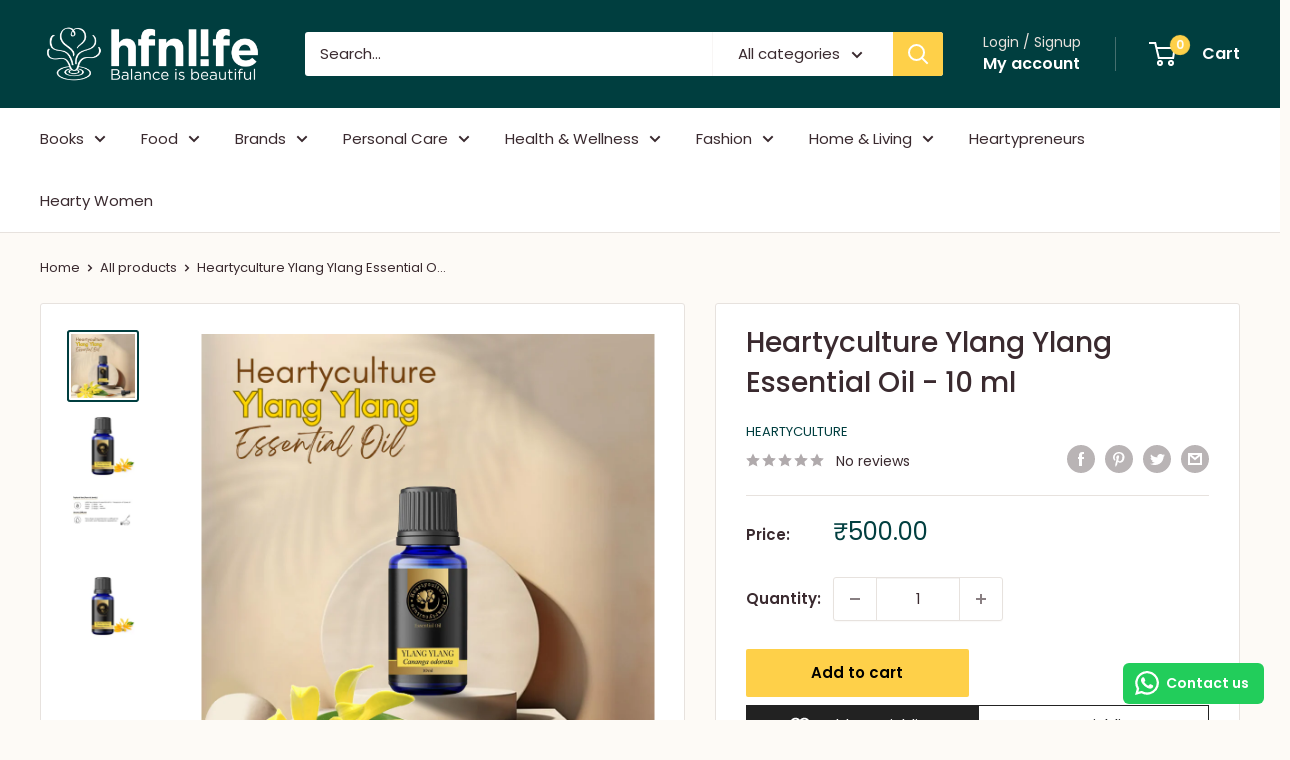

--- FILE ---
content_type: text/html; charset=UTF-8
request_url: https://app.inspon.com/dev-app/backend/api/api.php
body_size: 112
content:
{"product":{"title":"Heartyculture Ylang Ylang Essential Oil - 10 ml","featuredImage":{"id":"gid:\/\/shopify\/ProductImage\/41056788906234"},"options":[{"name":"Title","values":["Default Title"]}],"variants":[{"id":36277519548565,"option1":"Default Title","title":"Default Title","price":"500.00"}]},"collection":[{"title":"Pure Essential Oils"},{"title":"Heartyculture"},{"title":"Offer Products"},{"title":"Heartycultre Essential oils"},{"title":"Heartyculture Pure Essential Oils"},{"title":"Heartyculture Natural Products"},{"title":"Heartyculture Natural Products"},{"title":"Essential Oils"},{"title":"Under 199 Store"},{"title":"Heartyculture Collections Offer"},{"title":"Best Sellers."},{"title":"Heartyculture Wellness, Personal Care, Skin Care, Hair Care, Essential Oils, Hydrosols, Roll-ons, Spices and more"}]}

--- FILE ---
content_type: text/javascript; charset=utf-8
request_url: https://hfnlife.com/products/hc-ylang-ylang-essential-oil.js?currency=INR&country=IN
body_size: 499
content:
{"id":5723471675541,"title":"Heartyculture Ylang Ylang Essential Oil - 10 ml","handle":"hc-ylang-ylang-essential-oil","description":"\u003cp\u003eHeartyculture Ylang Ylang Oil has an extremely sweet, flowery aroma. It is known for its tranquilizing effect on the nervous system, which helps to reduce fear, anxiety and sadness, hence used as anti-depressant. It is a is a potent antiseptic that helps to improve oily and acne-prone skin. \u003cbr\u003e\u003cbr\u003e\u003cspan style=\"color: #ff0000;\"\u003eCaution:\u003c\/span\u003e Not suitable for pregnant women and children under the age of 2 \u003cbr\u003eSource of oil: Madagascar \u003cbr\u003ePlant parts: Flowers \u003cbr\u003eUsage: Topical, diffuser\u003cbr\u003e\u003c\/p\u003e","published_at":"2020-09-14T00:39:54+05:30","created_at":"2020-09-14T00:39:55+05:30","vendor":"Heartyculture","type":"Essential Oil","tags":["'-Essential Oil_Pure Oil","Essential Oils","Hair Care_Anti Dandruff","Health care_High Blood Pressure","Heartyculture","Stress Management_Relaxation","Stress Management_Stimulant"],"price":50000,"price_min":50000,"price_max":50000,"available":true,"price_varies":false,"compare_at_price":50000,"compare_at_price_min":50000,"compare_at_price_max":50000,"compare_at_price_varies":false,"variants":[{"id":36277519548565,"title":"Default Title","option1":"Default Title","option2":null,"option3":null,"sku":"H0400732","requires_shipping":true,"taxable":true,"featured_image":null,"available":true,"name":"Heartyculture Ylang Ylang Essential Oil - 10 ml","public_title":null,"options":["Default Title"],"price":50000,"weight":0,"compare_at_price":50000,"inventory_management":"shopify","barcode":"0","requires_selling_plan":false,"selling_plan_allocations":[]}],"images":["\/\/cdn.shopify.com\/s\/files\/1\/0483\/5075\/7013\/files\/14_1.png?v=1713406105","\/\/cdn.shopify.com\/s\/files\/1\/0483\/5075\/7013\/products\/HC-EOPO-YLANGYLG-01_c4d7ae92-9855-451e-acbd-40fe4ec43967.jpg?v=1713406105","\/\/cdn.shopify.com\/s\/files\/1\/0483\/5075\/7013\/products\/HC-EOPO-YLANGYLG-02.jpg?v=1713406105","\/\/cdn.shopify.com\/s\/files\/1\/0483\/5075\/7013\/products\/9bca4ca223ae7b177ac24576e6542106.jpg?v=1713406105"],"featured_image":"\/\/cdn.shopify.com\/s\/files\/1\/0483\/5075\/7013\/files\/14_1.png?v=1713406105","options":[{"name":"Title","position":1,"values":["Default Title"]}],"url":"\/products\/hc-ylang-ylang-essential-oil","media":[{"alt":null,"id":33774376517882,"position":1,"preview_image":{"aspect_ratio":1.0,"height":1080,"width":1080,"src":"https:\/\/cdn.shopify.com\/s\/files\/1\/0483\/5075\/7013\/files\/14_1.png?v=1713406105"},"aspect_ratio":1.0,"height":1080,"media_type":"image","src":"https:\/\/cdn.shopify.com\/s\/files\/1\/0483\/5075\/7013\/files\/14_1.png?v=1713406105","width":1080},{"alt":"Heartyculture Ylang Ylang Essential Oil - 10 ml - hfnl!fe","id":13079228022933,"position":2,"preview_image":{"aspect_ratio":1.0,"height":1920,"width":1920,"src":"https:\/\/cdn.shopify.com\/s\/files\/1\/0483\/5075\/7013\/products\/HC-EOPO-YLANGYLG-01_c4d7ae92-9855-451e-acbd-40fe4ec43967.jpg?v=1713406105"},"aspect_ratio":1.0,"height":1920,"media_type":"image","src":"https:\/\/cdn.shopify.com\/s\/files\/1\/0483\/5075\/7013\/products\/HC-EOPO-YLANGYLG-01_c4d7ae92-9855-451e-acbd-40fe4ec43967.jpg?v=1713406105","width":1920},{"alt":"Heartyculture Ylang Ylang Essential Oil - 10 ml - hfnl!fe","id":13079228055701,"position":3,"preview_image":{"aspect_ratio":1.0,"height":1920,"width":1920,"src":"https:\/\/cdn.shopify.com\/s\/files\/1\/0483\/5075\/7013\/products\/HC-EOPO-YLANGYLG-02.jpg?v=1713406105"},"aspect_ratio":1.0,"height":1920,"media_type":"image","src":"https:\/\/cdn.shopify.com\/s\/files\/1\/0483\/5075\/7013\/products\/HC-EOPO-YLANGYLG-02.jpg?v=1713406105","width":1920},{"alt":"Heartyculture Ylang Ylang Essential Oil - 10 ml - hfnl!fe","id":30537407791354,"position":4,"preview_image":{"aspect_ratio":1.0,"height":1920,"width":1920,"src":"https:\/\/cdn.shopify.com\/s\/files\/1\/0483\/5075\/7013\/products\/9bca4ca223ae7b177ac24576e6542106.jpg?v=1713406105"},"aspect_ratio":1.0,"height":1920,"media_type":"image","src":"https:\/\/cdn.shopify.com\/s\/files\/1\/0483\/5075\/7013\/products\/9bca4ca223ae7b177ac24576e6542106.jpg?v=1713406105","width":1920}],"requires_selling_plan":false,"selling_plan_groups":[]}

--- FILE ---
content_type: text/javascript; charset=utf-8
request_url: https://hfnlife.com/products/hc-ylang-ylang-essential-oil.js?currency=INR&country=IN
body_size: 164
content:
{"id":5723471675541,"title":"Heartyculture Ylang Ylang Essential Oil - 10 ml","handle":"hc-ylang-ylang-essential-oil","description":"\u003cp\u003eHeartyculture Ylang Ylang Oil has an extremely sweet, flowery aroma. It is known for its tranquilizing effect on the nervous system, which helps to reduce fear, anxiety and sadness, hence used as anti-depressant. It is a is a potent antiseptic that helps to improve oily and acne-prone skin. \u003cbr\u003e\u003cbr\u003e\u003cspan style=\"color: #ff0000;\"\u003eCaution:\u003c\/span\u003e Not suitable for pregnant women and children under the age of 2 \u003cbr\u003eSource of oil: Madagascar \u003cbr\u003ePlant parts: Flowers \u003cbr\u003eUsage: Topical, diffuser\u003cbr\u003e\u003c\/p\u003e","published_at":"2020-09-14T00:39:54+05:30","created_at":"2020-09-14T00:39:55+05:30","vendor":"Heartyculture","type":"Essential Oil","tags":["'-Essential Oil_Pure Oil","Essential Oils","Hair Care_Anti Dandruff","Health care_High Blood Pressure","Heartyculture","Stress Management_Relaxation","Stress Management_Stimulant"],"price":50000,"price_min":50000,"price_max":50000,"available":true,"price_varies":false,"compare_at_price":50000,"compare_at_price_min":50000,"compare_at_price_max":50000,"compare_at_price_varies":false,"variants":[{"id":36277519548565,"title":"Default Title","option1":"Default Title","option2":null,"option3":null,"sku":"H0400732","requires_shipping":true,"taxable":true,"featured_image":null,"available":true,"name":"Heartyculture Ylang Ylang Essential Oil - 10 ml","public_title":null,"options":["Default Title"],"price":50000,"weight":0,"compare_at_price":50000,"inventory_management":"shopify","barcode":"0","requires_selling_plan":false,"selling_plan_allocations":[]}],"images":["\/\/cdn.shopify.com\/s\/files\/1\/0483\/5075\/7013\/files\/14_1.png?v=1713406105","\/\/cdn.shopify.com\/s\/files\/1\/0483\/5075\/7013\/products\/HC-EOPO-YLANGYLG-01_c4d7ae92-9855-451e-acbd-40fe4ec43967.jpg?v=1713406105","\/\/cdn.shopify.com\/s\/files\/1\/0483\/5075\/7013\/products\/HC-EOPO-YLANGYLG-02.jpg?v=1713406105","\/\/cdn.shopify.com\/s\/files\/1\/0483\/5075\/7013\/products\/9bca4ca223ae7b177ac24576e6542106.jpg?v=1713406105"],"featured_image":"\/\/cdn.shopify.com\/s\/files\/1\/0483\/5075\/7013\/files\/14_1.png?v=1713406105","options":[{"name":"Title","position":1,"values":["Default Title"]}],"url":"\/products\/hc-ylang-ylang-essential-oil","media":[{"alt":null,"id":33774376517882,"position":1,"preview_image":{"aspect_ratio":1.0,"height":1080,"width":1080,"src":"https:\/\/cdn.shopify.com\/s\/files\/1\/0483\/5075\/7013\/files\/14_1.png?v=1713406105"},"aspect_ratio":1.0,"height":1080,"media_type":"image","src":"https:\/\/cdn.shopify.com\/s\/files\/1\/0483\/5075\/7013\/files\/14_1.png?v=1713406105","width":1080},{"alt":"Heartyculture Ylang Ylang Essential Oil - 10 ml - hfnl!fe","id":13079228022933,"position":2,"preview_image":{"aspect_ratio":1.0,"height":1920,"width":1920,"src":"https:\/\/cdn.shopify.com\/s\/files\/1\/0483\/5075\/7013\/products\/HC-EOPO-YLANGYLG-01_c4d7ae92-9855-451e-acbd-40fe4ec43967.jpg?v=1713406105"},"aspect_ratio":1.0,"height":1920,"media_type":"image","src":"https:\/\/cdn.shopify.com\/s\/files\/1\/0483\/5075\/7013\/products\/HC-EOPO-YLANGYLG-01_c4d7ae92-9855-451e-acbd-40fe4ec43967.jpg?v=1713406105","width":1920},{"alt":"Heartyculture Ylang Ylang Essential Oil - 10 ml - hfnl!fe","id":13079228055701,"position":3,"preview_image":{"aspect_ratio":1.0,"height":1920,"width":1920,"src":"https:\/\/cdn.shopify.com\/s\/files\/1\/0483\/5075\/7013\/products\/HC-EOPO-YLANGYLG-02.jpg?v=1713406105"},"aspect_ratio":1.0,"height":1920,"media_type":"image","src":"https:\/\/cdn.shopify.com\/s\/files\/1\/0483\/5075\/7013\/products\/HC-EOPO-YLANGYLG-02.jpg?v=1713406105","width":1920},{"alt":"Heartyculture Ylang Ylang Essential Oil - 10 ml - hfnl!fe","id":30537407791354,"position":4,"preview_image":{"aspect_ratio":1.0,"height":1920,"width":1920,"src":"https:\/\/cdn.shopify.com\/s\/files\/1\/0483\/5075\/7013\/products\/9bca4ca223ae7b177ac24576e6542106.jpg?v=1713406105"},"aspect_ratio":1.0,"height":1920,"media_type":"image","src":"https:\/\/cdn.shopify.com\/s\/files\/1\/0483\/5075\/7013\/products\/9bca4ca223ae7b177ac24576e6542106.jpg?v=1713406105","width":1920}],"requires_selling_plan":false,"selling_plan_groups":[]}